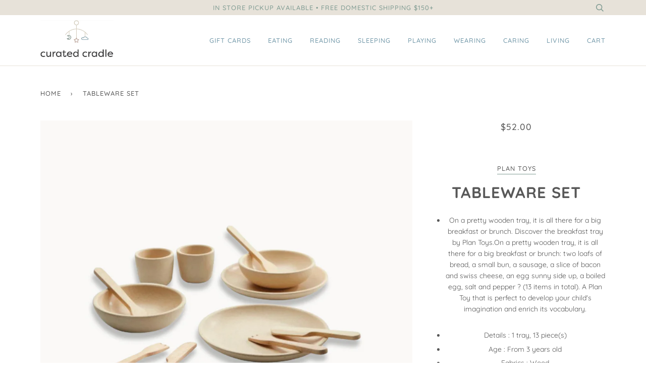

--- FILE ---
content_type: text/html; charset=utf-8
request_url: https://curatedcradle.com/products/tableware-set
body_size: 16147
content:
<!doctype html>
<!--[if lt IE 7]><html class="no-js lt-ie9 lt-ie8 lt-ie7" lang="en"> <![endif]-->
<!--[if IE 7]><html class="no-js lt-ie9 lt-ie8" lang="en"> <![endif]-->
<!--[if IE 8]><html class="no-js lt-ie9" lang="en"> <![endif]-->
<!--[if IE 9 ]><html class="ie9 no-js"> <![endif]-->
<!--[if (gt IE 9)|!(IE)]><!--> <html class="no-js"> <!--<![endif]-->
<head>

  <!-- ======================= Pipeline Theme V4.2 ========================= -->
  <meta charset="utf-8">
  <meta http-equiv="X-UA-Compatible" content="IE=edge,chrome=1">

  
    <link rel="shortcut icon" href="//curatedcradle.com/cdn/shop/files/3DEF9993-F76E-4896-B0E4-74B0F8779CCC_32x32.jpg?v=1659195718" type="image/png">
  

  <!-- Title and description ================================================ -->
  <title>
  Tableware Set &ndash; Curated Cradle 
  </title>

  
  <meta name="description" content="On a pretty wooden tray, it is all there for a big breakfast or brunch. Discover the breakfast tray by Plan Toys.On a pretty wooden tray, it is all there for a big breakfast or brunch: two loafs of bread, a small bun, a sausage, a slice of bacon and swiss cheese, an egg sunny side up, a boiled egg, salt and pepper ? (1">
  

  <!-- Product meta ========================================================= -->
  <!-- /snippets/social-meta-tags.liquid -->


  <meta property="og:type" content="product">
  <meta property="og:title" content="Tableware Set">
  
  <meta property="og:image" content="http://curatedcradle.com/cdn/shop/products/image_0d2e96d8-0f60-4c8a-b773-726d80425a67_grande.png?v=1661463895">
  <meta property="og:image:secure_url" content="https://curatedcradle.com/cdn/shop/products/image_0d2e96d8-0f60-4c8a-b773-726d80425a67_grande.png?v=1661463895">
  
  <meta property="og:price:amount" content="52.00">
  <meta property="og:price:currency" content="CAD">


  <meta property="og:description" content="On a pretty wooden tray, it is all there for a big breakfast or brunch. Discover the breakfast tray by Plan Toys.On a pretty wooden tray, it is all there for a big breakfast or brunch: two loafs of bread, a small bun, a sausage, a slice of bacon and swiss cheese, an egg sunny side up, a boiled egg, salt and pepper ? (1">

  <meta property="og:url" content="https://curatedcradle.com/products/tableware-set">
  <meta property="og:site_name" content="Curated Cradle ">







  <meta name="twitter:card" content="product">
  <meta name="twitter:title" content="Tableware Set">
  <meta name="twitter:description" content="
On a pretty wooden tray, it is all there for a big breakfast or brunch. Discover the breakfast tray by Plan Toys.On a pretty wooden tray, it is all there for a big breakfast or brunch: two loafs of bread, a small bun, a sausage, a slice of bacon and swiss cheese, an egg sunny side up, a boiled egg, salt and pepper ? (13 items in total). A Plan Toy that is perfect to develop your child&#39;s imagination and enrich its vocabulary.


Details : 1 tray, 13 piece(s)
Age : From 3 years old
Fabrics : Wood
Tray: 18 x 25,5 x 5 cm. Packaging: 28 x 6,3 x 23 cm.
">
  <meta name="twitter:image" content="https://curatedcradle.com/cdn/shop/products/image_0d2e96d8-0f60-4c8a-b773-726d80425a67_medium.png?v=1661463895">
  <meta name="twitter:image:width" content="240">
  <meta name="twitter:image:height" content="240">
  <meta name="twitter:label1" content="Price">
  
  <meta name="twitter:data1" content="$52.00 CAD">
  
  <meta name="twitter:label2" content="Brand">
  <meta name="twitter:data2" content="Plan Toys">
  



  <!-- Helpers ============================================================== -->
  <link rel="canonical" href="https://curatedcradle.com/products/tableware-set">
  <meta name="viewport" content="width=device-width,initial-scale=1">
  <meta name="theme-color" content="#585858">

  <!-- CSS ================================================================== -->
  <link href="//curatedcradle.com/cdn/shop/t/7/assets/theme.scss.css?v=123855708233389066661762004442" rel="stylesheet" type="text/css" media="all" />

  <!-- Vendor JS ============================================================ -->
  <script src="//curatedcradle.com/cdn/shop/t/7/assets/vendor.js?v=19349907457483068571539363544" type="text/javascript"></script>

  <!-- /snippets/oldIE-js.liquid -->


<!--[if lt IE 9]>
<script src="//cdnjs.cloudflare.com/ajax/libs/html5shiv/3.7.2/html5shiv.min.js" type="text/javascript"></script>
<script src="//curatedcradle.com/cdn/shop/t/7/assets/respond.min.js?v=52248677837542619231539363544" type="text/javascript"></script>
<script src="//curatedcradle.com/cdn/shop/t/7/assets/background_size_emu.js?v=20512233629963367491539363542" type="text/javascript"></script>
<link href="//curatedcradle.com/cdn/shop/t/7/assets/respond-proxy.html" id="respond-proxy" rel="respond-proxy" />
<link href="//curatedcradle.com/search?q=5f7080ba9bef3e5b09520a76cd2c602a" id="respond-redirect" rel="respond-redirect" />
<script src="//curatedcradle.com/search?q=5f7080ba9bef3e5b09520a76cd2c602a" type="text/javascript"></script>
<![endif]-->



  <script>
    var theme = {
      strings: {
        addToCart: "Add to Cart",
        soldOut: "Sold Out",
        unavailable: "Unavailable",
        join: "Join Now"
      },
      moneyFormat: "${{amount}}"
    }
  </script>

  
  

  <!-- /snippets/fonts.liquid -->



  <!-- Header hook for plugins ============================================== -->
  <script>window.performance && window.performance.mark && window.performance.mark('shopify.content_for_header.start');</script><meta name="google-site-verification" content="M_8U1g2XkAAOdJ-Xkt7gw7htw3SwANTWQJ1nDaPWB8c">
<meta name="facebook-domain-verification" content="5p9gym4gguq2frcvnu99nax9s1eyaq">
<meta id="shopify-digital-wallet" name="shopify-digital-wallet" content="/2277670972/digital_wallets/dialog">
<meta name="shopify-checkout-api-token" content="89c4851f4eb5cd075c6f838789280e6c">
<meta id="in-context-paypal-metadata" data-shop-id="2277670972" data-venmo-supported="false" data-environment="production" data-locale="en_US" data-paypal-v4="true" data-currency="CAD">
<link rel="alternate" type="application/json+oembed" href="https://curatedcradle.com/products/tableware-set.oembed">
<script async="async" src="/checkouts/internal/preloads.js?locale=en-CA"></script>
<link rel="preconnect" href="https://shop.app" crossorigin="anonymous">
<script async="async" src="https://shop.app/checkouts/internal/preloads.js?locale=en-CA&shop_id=2277670972" crossorigin="anonymous"></script>
<script id="apple-pay-shop-capabilities" type="application/json">{"shopId":2277670972,"countryCode":"CA","currencyCode":"CAD","merchantCapabilities":["supports3DS"],"merchantId":"gid:\/\/shopify\/Shop\/2277670972","merchantName":"Curated Cradle ","requiredBillingContactFields":["postalAddress","email"],"requiredShippingContactFields":["postalAddress","email"],"shippingType":"shipping","supportedNetworks":["visa","masterCard","amex","discover","interac","jcb"],"total":{"type":"pending","label":"Curated Cradle ","amount":"1.00"},"shopifyPaymentsEnabled":true,"supportsSubscriptions":true}</script>
<script id="shopify-features" type="application/json">{"accessToken":"89c4851f4eb5cd075c6f838789280e6c","betas":["rich-media-storefront-analytics"],"domain":"curatedcradle.com","predictiveSearch":true,"shopId":2277670972,"locale":"en"}</script>
<script>var Shopify = Shopify || {};
Shopify.shop = "curated-cradle.myshopify.com";
Shopify.locale = "en";
Shopify.currency = {"active":"CAD","rate":"1.0"};
Shopify.country = "CA";
Shopify.theme = {"name":"Pipeline","id":16932536380,"schema_name":"Pipeline","schema_version":"4.2","theme_store_id":739,"role":"main"};
Shopify.theme.handle = "null";
Shopify.theme.style = {"id":null,"handle":null};
Shopify.cdnHost = "curatedcradle.com/cdn";
Shopify.routes = Shopify.routes || {};
Shopify.routes.root = "/";</script>
<script type="module">!function(o){(o.Shopify=o.Shopify||{}).modules=!0}(window);</script>
<script>!function(o){function n(){var o=[];function n(){o.push(Array.prototype.slice.apply(arguments))}return n.q=o,n}var t=o.Shopify=o.Shopify||{};t.loadFeatures=n(),t.autoloadFeatures=n()}(window);</script>
<script>
  window.ShopifyPay = window.ShopifyPay || {};
  window.ShopifyPay.apiHost = "shop.app\/pay";
  window.ShopifyPay.redirectState = null;
</script>
<script id="shop-js-analytics" type="application/json">{"pageType":"product"}</script>
<script defer="defer" async type="module" src="//curatedcradle.com/cdn/shopifycloud/shop-js/modules/v2/client.init-shop-cart-sync_BN7fPSNr.en.esm.js"></script>
<script defer="defer" async type="module" src="//curatedcradle.com/cdn/shopifycloud/shop-js/modules/v2/chunk.common_Cbph3Kss.esm.js"></script>
<script defer="defer" async type="module" src="//curatedcradle.com/cdn/shopifycloud/shop-js/modules/v2/chunk.modal_DKumMAJ1.esm.js"></script>
<script type="module">
  await import("//curatedcradle.com/cdn/shopifycloud/shop-js/modules/v2/client.init-shop-cart-sync_BN7fPSNr.en.esm.js");
await import("//curatedcradle.com/cdn/shopifycloud/shop-js/modules/v2/chunk.common_Cbph3Kss.esm.js");
await import("//curatedcradle.com/cdn/shopifycloud/shop-js/modules/v2/chunk.modal_DKumMAJ1.esm.js");

  window.Shopify.SignInWithShop?.initShopCartSync?.({"fedCMEnabled":true,"windoidEnabled":true});

</script>
<script>
  window.Shopify = window.Shopify || {};
  if (!window.Shopify.featureAssets) window.Shopify.featureAssets = {};
  window.Shopify.featureAssets['shop-js'] = {"shop-cart-sync":["modules/v2/client.shop-cart-sync_CJVUk8Jm.en.esm.js","modules/v2/chunk.common_Cbph3Kss.esm.js","modules/v2/chunk.modal_DKumMAJ1.esm.js"],"init-fed-cm":["modules/v2/client.init-fed-cm_7Fvt41F4.en.esm.js","modules/v2/chunk.common_Cbph3Kss.esm.js","modules/v2/chunk.modal_DKumMAJ1.esm.js"],"init-shop-email-lookup-coordinator":["modules/v2/client.init-shop-email-lookup-coordinator_Cc088_bR.en.esm.js","modules/v2/chunk.common_Cbph3Kss.esm.js","modules/v2/chunk.modal_DKumMAJ1.esm.js"],"init-windoid":["modules/v2/client.init-windoid_hPopwJRj.en.esm.js","modules/v2/chunk.common_Cbph3Kss.esm.js","modules/v2/chunk.modal_DKumMAJ1.esm.js"],"shop-button":["modules/v2/client.shop-button_B0jaPSNF.en.esm.js","modules/v2/chunk.common_Cbph3Kss.esm.js","modules/v2/chunk.modal_DKumMAJ1.esm.js"],"shop-cash-offers":["modules/v2/client.shop-cash-offers_DPIskqss.en.esm.js","modules/v2/chunk.common_Cbph3Kss.esm.js","modules/v2/chunk.modal_DKumMAJ1.esm.js"],"shop-toast-manager":["modules/v2/client.shop-toast-manager_CK7RT69O.en.esm.js","modules/v2/chunk.common_Cbph3Kss.esm.js","modules/v2/chunk.modal_DKumMAJ1.esm.js"],"init-shop-cart-sync":["modules/v2/client.init-shop-cart-sync_BN7fPSNr.en.esm.js","modules/v2/chunk.common_Cbph3Kss.esm.js","modules/v2/chunk.modal_DKumMAJ1.esm.js"],"init-customer-accounts-sign-up":["modules/v2/client.init-customer-accounts-sign-up_CfPf4CXf.en.esm.js","modules/v2/client.shop-login-button_DeIztwXF.en.esm.js","modules/v2/chunk.common_Cbph3Kss.esm.js","modules/v2/chunk.modal_DKumMAJ1.esm.js"],"pay-button":["modules/v2/client.pay-button_CgIwFSYN.en.esm.js","modules/v2/chunk.common_Cbph3Kss.esm.js","modules/v2/chunk.modal_DKumMAJ1.esm.js"],"init-customer-accounts":["modules/v2/client.init-customer-accounts_DQ3x16JI.en.esm.js","modules/v2/client.shop-login-button_DeIztwXF.en.esm.js","modules/v2/chunk.common_Cbph3Kss.esm.js","modules/v2/chunk.modal_DKumMAJ1.esm.js"],"avatar":["modules/v2/client.avatar_BTnouDA3.en.esm.js"],"init-shop-for-new-customer-accounts":["modules/v2/client.init-shop-for-new-customer-accounts_CsZy_esa.en.esm.js","modules/v2/client.shop-login-button_DeIztwXF.en.esm.js","modules/v2/chunk.common_Cbph3Kss.esm.js","modules/v2/chunk.modal_DKumMAJ1.esm.js"],"shop-follow-button":["modules/v2/client.shop-follow-button_BRMJjgGd.en.esm.js","modules/v2/chunk.common_Cbph3Kss.esm.js","modules/v2/chunk.modal_DKumMAJ1.esm.js"],"checkout-modal":["modules/v2/client.checkout-modal_B9Drz_yf.en.esm.js","modules/v2/chunk.common_Cbph3Kss.esm.js","modules/v2/chunk.modal_DKumMAJ1.esm.js"],"shop-login-button":["modules/v2/client.shop-login-button_DeIztwXF.en.esm.js","modules/v2/chunk.common_Cbph3Kss.esm.js","modules/v2/chunk.modal_DKumMAJ1.esm.js"],"lead-capture":["modules/v2/client.lead-capture_DXYzFM3R.en.esm.js","modules/v2/chunk.common_Cbph3Kss.esm.js","modules/v2/chunk.modal_DKumMAJ1.esm.js"],"shop-login":["modules/v2/client.shop-login_CA5pJqmO.en.esm.js","modules/v2/chunk.common_Cbph3Kss.esm.js","modules/v2/chunk.modal_DKumMAJ1.esm.js"],"payment-terms":["modules/v2/client.payment-terms_BxzfvcZJ.en.esm.js","modules/v2/chunk.common_Cbph3Kss.esm.js","modules/v2/chunk.modal_DKumMAJ1.esm.js"]};
</script>
<script id="__st">var __st={"a":2277670972,"offset":-18000,"reqid":"9834fe77-7225-46f2-9f0d-5edb70e0b9aa-1769899611","pageurl":"curatedcradle.com\/products\/tableware-set","u":"b1b58c647a93","p":"product","rtyp":"product","rid":6754222735495};</script>
<script>window.ShopifyPaypalV4VisibilityTracking = true;</script>
<script id="captcha-bootstrap">!function(){'use strict';const t='contact',e='account',n='new_comment',o=[[t,t],['blogs',n],['comments',n],[t,'customer']],c=[[e,'customer_login'],[e,'guest_login'],[e,'recover_customer_password'],[e,'create_customer']],r=t=>t.map((([t,e])=>`form[action*='/${t}']:not([data-nocaptcha='true']) input[name='form_type'][value='${e}']`)).join(','),a=t=>()=>t?[...document.querySelectorAll(t)].map((t=>t.form)):[];function s(){const t=[...o],e=r(t);return a(e)}const i='password',u='form_key',d=['recaptcha-v3-token','g-recaptcha-response','h-captcha-response',i],f=()=>{try{return window.sessionStorage}catch{return}},m='__shopify_v',_=t=>t.elements[u];function p(t,e,n=!1){try{const o=window.sessionStorage,c=JSON.parse(o.getItem(e)),{data:r}=function(t){const{data:e,action:n}=t;return t[m]||n?{data:e,action:n}:{data:t,action:n}}(c);for(const[e,n]of Object.entries(r))t.elements[e]&&(t.elements[e].value=n);n&&o.removeItem(e)}catch(o){console.error('form repopulation failed',{error:o})}}const l='form_type',E='cptcha';function T(t){t.dataset[E]=!0}const w=window,h=w.document,L='Shopify',v='ce_forms',y='captcha';let A=!1;((t,e)=>{const n=(g='f06e6c50-85a8-45c8-87d0-21a2b65856fe',I='https://cdn.shopify.com/shopifycloud/storefront-forms-hcaptcha/ce_storefront_forms_captcha_hcaptcha.v1.5.2.iife.js',D={infoText:'Protected by hCaptcha',privacyText:'Privacy',termsText:'Terms'},(t,e,n)=>{const o=w[L][v],c=o.bindForm;if(c)return c(t,g,e,D).then(n);var r;o.q.push([[t,g,e,D],n]),r=I,A||(h.body.append(Object.assign(h.createElement('script'),{id:'captcha-provider',async:!0,src:r})),A=!0)});var g,I,D;w[L]=w[L]||{},w[L][v]=w[L][v]||{},w[L][v].q=[],w[L][y]=w[L][y]||{},w[L][y].protect=function(t,e){n(t,void 0,e),T(t)},Object.freeze(w[L][y]),function(t,e,n,w,h,L){const[v,y,A,g]=function(t,e,n){const i=e?o:[],u=t?c:[],d=[...i,...u],f=r(d),m=r(i),_=r(d.filter((([t,e])=>n.includes(e))));return[a(f),a(m),a(_),s()]}(w,h,L),I=t=>{const e=t.target;return e instanceof HTMLFormElement?e:e&&e.form},D=t=>v().includes(t);t.addEventListener('submit',(t=>{const e=I(t);if(!e)return;const n=D(e)&&!e.dataset.hcaptchaBound&&!e.dataset.recaptchaBound,o=_(e),c=g().includes(e)&&(!o||!o.value);(n||c)&&t.preventDefault(),c&&!n&&(function(t){try{if(!f())return;!function(t){const e=f();if(!e)return;const n=_(t);if(!n)return;const o=n.value;o&&e.removeItem(o)}(t);const e=Array.from(Array(32),(()=>Math.random().toString(36)[2])).join('');!function(t,e){_(t)||t.append(Object.assign(document.createElement('input'),{type:'hidden',name:u})),t.elements[u].value=e}(t,e),function(t,e){const n=f();if(!n)return;const o=[...t.querySelectorAll(`input[type='${i}']`)].map((({name:t})=>t)),c=[...d,...o],r={};for(const[a,s]of new FormData(t).entries())c.includes(a)||(r[a]=s);n.setItem(e,JSON.stringify({[m]:1,action:t.action,data:r}))}(t,e)}catch(e){console.error('failed to persist form',e)}}(e),e.submit())}));const S=(t,e)=>{t&&!t.dataset[E]&&(n(t,e.some((e=>e===t))),T(t))};for(const o of['focusin','change'])t.addEventListener(o,(t=>{const e=I(t);D(e)&&S(e,y())}));const B=e.get('form_key'),M=e.get(l),P=B&&M;t.addEventListener('DOMContentLoaded',(()=>{const t=y();if(P)for(const e of t)e.elements[l].value===M&&p(e,B);[...new Set([...A(),...v().filter((t=>'true'===t.dataset.shopifyCaptcha))])].forEach((e=>S(e,t)))}))}(h,new URLSearchParams(w.location.search),n,t,e,['guest_login'])})(!0,!0)}();</script>
<script integrity="sha256-4kQ18oKyAcykRKYeNunJcIwy7WH5gtpwJnB7kiuLZ1E=" data-source-attribution="shopify.loadfeatures" defer="defer" src="//curatedcradle.com/cdn/shopifycloud/storefront/assets/storefront/load_feature-a0a9edcb.js" crossorigin="anonymous"></script>
<script crossorigin="anonymous" defer="defer" src="//curatedcradle.com/cdn/shopifycloud/storefront/assets/shopify_pay/storefront-65b4c6d7.js?v=20250812"></script>
<script data-source-attribution="shopify.dynamic_checkout.dynamic.init">var Shopify=Shopify||{};Shopify.PaymentButton=Shopify.PaymentButton||{isStorefrontPortableWallets:!0,init:function(){window.Shopify.PaymentButton.init=function(){};var t=document.createElement("script");t.src="https://curatedcradle.com/cdn/shopifycloud/portable-wallets/latest/portable-wallets.en.js",t.type="module",document.head.appendChild(t)}};
</script>
<script data-source-attribution="shopify.dynamic_checkout.buyer_consent">
  function portableWalletsHideBuyerConsent(e){var t=document.getElementById("shopify-buyer-consent"),n=document.getElementById("shopify-subscription-policy-button");t&&n&&(t.classList.add("hidden"),t.setAttribute("aria-hidden","true"),n.removeEventListener("click",e))}function portableWalletsShowBuyerConsent(e){var t=document.getElementById("shopify-buyer-consent"),n=document.getElementById("shopify-subscription-policy-button");t&&n&&(t.classList.remove("hidden"),t.removeAttribute("aria-hidden"),n.addEventListener("click",e))}window.Shopify?.PaymentButton&&(window.Shopify.PaymentButton.hideBuyerConsent=portableWalletsHideBuyerConsent,window.Shopify.PaymentButton.showBuyerConsent=portableWalletsShowBuyerConsent);
</script>
<script data-source-attribution="shopify.dynamic_checkout.cart.bootstrap">document.addEventListener("DOMContentLoaded",(function(){function t(){return document.querySelector("shopify-accelerated-checkout-cart, shopify-accelerated-checkout")}if(t())Shopify.PaymentButton.init();else{new MutationObserver((function(e,n){t()&&(Shopify.PaymentButton.init(),n.disconnect())})).observe(document.body,{childList:!0,subtree:!0})}}));
</script>
<link id="shopify-accelerated-checkout-styles" rel="stylesheet" media="screen" href="https://curatedcradle.com/cdn/shopifycloud/portable-wallets/latest/accelerated-checkout-backwards-compat.css" crossorigin="anonymous">
<style id="shopify-accelerated-checkout-cart">
        #shopify-buyer-consent {
  margin-top: 1em;
  display: inline-block;
  width: 100%;
}

#shopify-buyer-consent.hidden {
  display: none;
}

#shopify-subscription-policy-button {
  background: none;
  border: none;
  padding: 0;
  text-decoration: underline;
  font-size: inherit;
  cursor: pointer;
}

#shopify-subscription-policy-button::before {
  box-shadow: none;
}

      </style>

<script>window.performance && window.performance.mark && window.performance.mark('shopify.content_for_header.end');</script>
<!-- GSSTART Coming Soon code start. Do not change -->
<script type="text/javascript"> gsProductByVariant = {};  gsProductByVariant[40069547786375] =  1 ;   gsProductCSID = "6754222735495"; gsDefaultV = "40069547786375"; </script><script  type="text/javascript" src="https://gravity-software.com/js/shopify/pac_shop29515.js?v=2ac5e64ca6b8115bf0d30a6163611182"></script>
<!-- Coming Soon code end. Do not change GSEND --><link href="https://monorail-edge.shopifysvc.com" rel="dns-prefetch">
<script>(function(){if ("sendBeacon" in navigator && "performance" in window) {try {var session_token_from_headers = performance.getEntriesByType('navigation')[0].serverTiming.find(x => x.name == '_s').description;} catch {var session_token_from_headers = undefined;}var session_cookie_matches = document.cookie.match(/_shopify_s=([^;]*)/);var session_token_from_cookie = session_cookie_matches && session_cookie_matches.length === 2 ? session_cookie_matches[1] : "";var session_token = session_token_from_headers || session_token_from_cookie || "";function handle_abandonment_event(e) {var entries = performance.getEntries().filter(function(entry) {return /monorail-edge.shopifysvc.com/.test(entry.name);});if (!window.abandonment_tracked && entries.length === 0) {window.abandonment_tracked = true;var currentMs = Date.now();var navigation_start = performance.timing.navigationStart;var payload = {shop_id: 2277670972,url: window.location.href,navigation_start,duration: currentMs - navigation_start,session_token,page_type: "product"};window.navigator.sendBeacon("https://monorail-edge.shopifysvc.com/v1/produce", JSON.stringify({schema_id: "online_store_buyer_site_abandonment/1.1",payload: payload,metadata: {event_created_at_ms: currentMs,event_sent_at_ms: currentMs}}));}}window.addEventListener('pagehide', handle_abandonment_event);}}());</script>
<script id="web-pixels-manager-setup">(function e(e,d,r,n,o){if(void 0===o&&(o={}),!Boolean(null===(a=null===(i=window.Shopify)||void 0===i?void 0:i.analytics)||void 0===a?void 0:a.replayQueue)){var i,a;window.Shopify=window.Shopify||{};var t=window.Shopify;t.analytics=t.analytics||{};var s=t.analytics;s.replayQueue=[],s.publish=function(e,d,r){return s.replayQueue.push([e,d,r]),!0};try{self.performance.mark("wpm:start")}catch(e){}var l=function(){var e={modern:/Edge?\/(1{2}[4-9]|1[2-9]\d|[2-9]\d{2}|\d{4,})\.\d+(\.\d+|)|Firefox\/(1{2}[4-9]|1[2-9]\d|[2-9]\d{2}|\d{4,})\.\d+(\.\d+|)|Chrom(ium|e)\/(9{2}|\d{3,})\.\d+(\.\d+|)|(Maci|X1{2}).+ Version\/(15\.\d+|(1[6-9]|[2-9]\d|\d{3,})\.\d+)([,.]\d+|)( \(\w+\)|)( Mobile\/\w+|) Safari\/|Chrome.+OPR\/(9{2}|\d{3,})\.\d+\.\d+|(CPU[ +]OS|iPhone[ +]OS|CPU[ +]iPhone|CPU IPhone OS|CPU iPad OS)[ +]+(15[._]\d+|(1[6-9]|[2-9]\d|\d{3,})[._]\d+)([._]\d+|)|Android:?[ /-](13[3-9]|1[4-9]\d|[2-9]\d{2}|\d{4,})(\.\d+|)(\.\d+|)|Android.+Firefox\/(13[5-9]|1[4-9]\d|[2-9]\d{2}|\d{4,})\.\d+(\.\d+|)|Android.+Chrom(ium|e)\/(13[3-9]|1[4-9]\d|[2-9]\d{2}|\d{4,})\.\d+(\.\d+|)|SamsungBrowser\/([2-9]\d|\d{3,})\.\d+/,legacy:/Edge?\/(1[6-9]|[2-9]\d|\d{3,})\.\d+(\.\d+|)|Firefox\/(5[4-9]|[6-9]\d|\d{3,})\.\d+(\.\d+|)|Chrom(ium|e)\/(5[1-9]|[6-9]\d|\d{3,})\.\d+(\.\d+|)([\d.]+$|.*Safari\/(?![\d.]+ Edge\/[\d.]+$))|(Maci|X1{2}).+ Version\/(10\.\d+|(1[1-9]|[2-9]\d|\d{3,})\.\d+)([,.]\d+|)( \(\w+\)|)( Mobile\/\w+|) Safari\/|Chrome.+OPR\/(3[89]|[4-9]\d|\d{3,})\.\d+\.\d+|(CPU[ +]OS|iPhone[ +]OS|CPU[ +]iPhone|CPU IPhone OS|CPU iPad OS)[ +]+(10[._]\d+|(1[1-9]|[2-9]\d|\d{3,})[._]\d+)([._]\d+|)|Android:?[ /-](13[3-9]|1[4-9]\d|[2-9]\d{2}|\d{4,})(\.\d+|)(\.\d+|)|Mobile Safari.+OPR\/([89]\d|\d{3,})\.\d+\.\d+|Android.+Firefox\/(13[5-9]|1[4-9]\d|[2-9]\d{2}|\d{4,})\.\d+(\.\d+|)|Android.+Chrom(ium|e)\/(13[3-9]|1[4-9]\d|[2-9]\d{2}|\d{4,})\.\d+(\.\d+|)|Android.+(UC? ?Browser|UCWEB|U3)[ /]?(15\.([5-9]|\d{2,})|(1[6-9]|[2-9]\d|\d{3,})\.\d+)\.\d+|SamsungBrowser\/(5\.\d+|([6-9]|\d{2,})\.\d+)|Android.+MQ{2}Browser\/(14(\.(9|\d{2,})|)|(1[5-9]|[2-9]\d|\d{3,})(\.\d+|))(\.\d+|)|K[Aa][Ii]OS\/(3\.\d+|([4-9]|\d{2,})\.\d+)(\.\d+|)/},d=e.modern,r=e.legacy,n=navigator.userAgent;return n.match(d)?"modern":n.match(r)?"legacy":"unknown"}(),u="modern"===l?"modern":"legacy",c=(null!=n?n:{modern:"",legacy:""})[u],f=function(e){return[e.baseUrl,"/wpm","/b",e.hashVersion,"modern"===e.buildTarget?"m":"l",".js"].join("")}({baseUrl:d,hashVersion:r,buildTarget:u}),m=function(e){var d=e.version,r=e.bundleTarget,n=e.surface,o=e.pageUrl,i=e.monorailEndpoint;return{emit:function(e){var a=e.status,t=e.errorMsg,s=(new Date).getTime(),l=JSON.stringify({metadata:{event_sent_at_ms:s},events:[{schema_id:"web_pixels_manager_load/3.1",payload:{version:d,bundle_target:r,page_url:o,status:a,surface:n,error_msg:t},metadata:{event_created_at_ms:s}}]});if(!i)return console&&console.warn&&console.warn("[Web Pixels Manager] No Monorail endpoint provided, skipping logging."),!1;try{return self.navigator.sendBeacon.bind(self.navigator)(i,l)}catch(e){}var u=new XMLHttpRequest;try{return u.open("POST",i,!0),u.setRequestHeader("Content-Type","text/plain"),u.send(l),!0}catch(e){return console&&console.warn&&console.warn("[Web Pixels Manager] Got an unhandled error while logging to Monorail."),!1}}}}({version:r,bundleTarget:l,surface:e.surface,pageUrl:self.location.href,monorailEndpoint:e.monorailEndpoint});try{o.browserTarget=l,function(e){var d=e.src,r=e.async,n=void 0===r||r,o=e.onload,i=e.onerror,a=e.sri,t=e.scriptDataAttributes,s=void 0===t?{}:t,l=document.createElement("script"),u=document.querySelector("head"),c=document.querySelector("body");if(l.async=n,l.src=d,a&&(l.integrity=a,l.crossOrigin="anonymous"),s)for(var f in s)if(Object.prototype.hasOwnProperty.call(s,f))try{l.dataset[f]=s[f]}catch(e){}if(o&&l.addEventListener("load",o),i&&l.addEventListener("error",i),u)u.appendChild(l);else{if(!c)throw new Error("Did not find a head or body element to append the script");c.appendChild(l)}}({src:f,async:!0,onload:function(){if(!function(){var e,d;return Boolean(null===(d=null===(e=window.Shopify)||void 0===e?void 0:e.analytics)||void 0===d?void 0:d.initialized)}()){var d=window.webPixelsManager.init(e)||void 0;if(d){var r=window.Shopify.analytics;r.replayQueue.forEach((function(e){var r=e[0],n=e[1],o=e[2];d.publishCustomEvent(r,n,o)})),r.replayQueue=[],r.publish=d.publishCustomEvent,r.visitor=d.visitor,r.initialized=!0}}},onerror:function(){return m.emit({status:"failed",errorMsg:"".concat(f," has failed to load")})},sri:function(e){var d=/^sha384-[A-Za-z0-9+/=]+$/;return"string"==typeof e&&d.test(e)}(c)?c:"",scriptDataAttributes:o}),m.emit({status:"loading"})}catch(e){m.emit({status:"failed",errorMsg:(null==e?void 0:e.message)||"Unknown error"})}}})({shopId: 2277670972,storefrontBaseUrl: "https://curatedcradle.com",extensionsBaseUrl: "https://extensions.shopifycdn.com/cdn/shopifycloud/web-pixels-manager",monorailEndpoint: "https://monorail-edge.shopifysvc.com/unstable/produce_batch",surface: "storefront-renderer",enabledBetaFlags: ["2dca8a86"],webPixelsConfigList: [{"id":"418054279","configuration":"{\"config\":\"{\\\"pixel_id\\\":\\\"GT-TBZR7X5L\\\",\\\"target_country\\\":\\\"CA\\\",\\\"gtag_events\\\":[{\\\"type\\\":\\\"purchase\\\",\\\"action_label\\\":\\\"MC-3KPHTJ6E5E\\\"},{\\\"type\\\":\\\"page_view\\\",\\\"action_label\\\":\\\"MC-3KPHTJ6E5E\\\"},{\\\"type\\\":\\\"view_item\\\",\\\"action_label\\\":\\\"MC-3KPHTJ6E5E\\\"}],\\\"enable_monitoring_mode\\\":false}\"}","eventPayloadVersion":"v1","runtimeContext":"OPEN","scriptVersion":"b2a88bafab3e21179ed38636efcd8a93","type":"APP","apiClientId":1780363,"privacyPurposes":[],"dataSharingAdjustments":{"protectedCustomerApprovalScopes":["read_customer_address","read_customer_email","read_customer_name","read_customer_personal_data","read_customer_phone"]}},{"id":"154697863","configuration":"{\"pixel_id\":\"177739073778505\",\"pixel_type\":\"facebook_pixel\",\"metaapp_system_user_token\":\"-\"}","eventPayloadVersion":"v1","runtimeContext":"OPEN","scriptVersion":"ca16bc87fe92b6042fbaa3acc2fbdaa6","type":"APP","apiClientId":2329312,"privacyPurposes":["ANALYTICS","MARKETING","SALE_OF_DATA"],"dataSharingAdjustments":{"protectedCustomerApprovalScopes":["read_customer_address","read_customer_email","read_customer_name","read_customer_personal_data","read_customer_phone"]}},{"id":"shopify-app-pixel","configuration":"{}","eventPayloadVersion":"v1","runtimeContext":"STRICT","scriptVersion":"0450","apiClientId":"shopify-pixel","type":"APP","privacyPurposes":["ANALYTICS","MARKETING"]},{"id":"shopify-custom-pixel","eventPayloadVersion":"v1","runtimeContext":"LAX","scriptVersion":"0450","apiClientId":"shopify-pixel","type":"CUSTOM","privacyPurposes":["ANALYTICS","MARKETING"]}],isMerchantRequest: false,initData: {"shop":{"name":"Curated Cradle ","paymentSettings":{"currencyCode":"CAD"},"myshopifyDomain":"curated-cradle.myshopify.com","countryCode":"CA","storefrontUrl":"https:\/\/curatedcradle.com"},"customer":null,"cart":null,"checkout":null,"productVariants":[{"price":{"amount":52.0,"currencyCode":"CAD"},"product":{"title":"Tableware Set","vendor":"Plan Toys","id":"6754222735495","untranslatedTitle":"Tableware Set","url":"\/products\/tableware-set","type":"wood toy"},"id":"40069547786375","image":{"src":"\/\/curatedcradle.com\/cdn\/shop\/products\/image_0d2e96d8-0f60-4c8a-b773-726d80425a67.png?v=1661463895"},"sku":null,"title":"Default Title","untranslatedTitle":"Default Title"}],"purchasingCompany":null},},"https://curatedcradle.com/cdn","1d2a099fw23dfb22ep557258f5m7a2edbae",{"modern":"","legacy":""},{"shopId":"2277670972","storefrontBaseUrl":"https:\/\/curatedcradle.com","extensionBaseUrl":"https:\/\/extensions.shopifycdn.com\/cdn\/shopifycloud\/web-pixels-manager","surface":"storefront-renderer","enabledBetaFlags":"[\"2dca8a86\"]","isMerchantRequest":"false","hashVersion":"1d2a099fw23dfb22ep557258f5m7a2edbae","publish":"custom","events":"[[\"page_viewed\",{}],[\"product_viewed\",{\"productVariant\":{\"price\":{\"amount\":52.0,\"currencyCode\":\"CAD\"},\"product\":{\"title\":\"Tableware Set\",\"vendor\":\"Plan Toys\",\"id\":\"6754222735495\",\"untranslatedTitle\":\"Tableware Set\",\"url\":\"\/products\/tableware-set\",\"type\":\"wood toy\"},\"id\":\"40069547786375\",\"image\":{\"src\":\"\/\/curatedcradle.com\/cdn\/shop\/products\/image_0d2e96d8-0f60-4c8a-b773-726d80425a67.png?v=1661463895\"},\"sku\":null,\"title\":\"Default Title\",\"untranslatedTitle\":\"Default Title\"}}]]"});</script><script>
  window.ShopifyAnalytics = window.ShopifyAnalytics || {};
  window.ShopifyAnalytics.meta = window.ShopifyAnalytics.meta || {};
  window.ShopifyAnalytics.meta.currency = 'CAD';
  var meta = {"product":{"id":6754222735495,"gid":"gid:\/\/shopify\/Product\/6754222735495","vendor":"Plan Toys","type":"wood toy","handle":"tableware-set","variants":[{"id":40069547786375,"price":5200,"name":"Tableware Set","public_title":null,"sku":null}],"remote":false},"page":{"pageType":"product","resourceType":"product","resourceId":6754222735495,"requestId":"9834fe77-7225-46f2-9f0d-5edb70e0b9aa-1769899611"}};
  for (var attr in meta) {
    window.ShopifyAnalytics.meta[attr] = meta[attr];
  }
</script>
<script class="analytics">
  (function () {
    var customDocumentWrite = function(content) {
      var jquery = null;

      if (window.jQuery) {
        jquery = window.jQuery;
      } else if (window.Checkout && window.Checkout.$) {
        jquery = window.Checkout.$;
      }

      if (jquery) {
        jquery('body').append(content);
      }
    };

    var hasLoggedConversion = function(token) {
      if (token) {
        return document.cookie.indexOf('loggedConversion=' + token) !== -1;
      }
      return false;
    }

    var setCookieIfConversion = function(token) {
      if (token) {
        var twoMonthsFromNow = new Date(Date.now());
        twoMonthsFromNow.setMonth(twoMonthsFromNow.getMonth() + 2);

        document.cookie = 'loggedConversion=' + token + '; expires=' + twoMonthsFromNow;
      }
    }

    var trekkie = window.ShopifyAnalytics.lib = window.trekkie = window.trekkie || [];
    if (trekkie.integrations) {
      return;
    }
    trekkie.methods = [
      'identify',
      'page',
      'ready',
      'track',
      'trackForm',
      'trackLink'
    ];
    trekkie.factory = function(method) {
      return function() {
        var args = Array.prototype.slice.call(arguments);
        args.unshift(method);
        trekkie.push(args);
        return trekkie;
      };
    };
    for (var i = 0; i < trekkie.methods.length; i++) {
      var key = trekkie.methods[i];
      trekkie[key] = trekkie.factory(key);
    }
    trekkie.load = function(config) {
      trekkie.config = config || {};
      trekkie.config.initialDocumentCookie = document.cookie;
      var first = document.getElementsByTagName('script')[0];
      var script = document.createElement('script');
      script.type = 'text/javascript';
      script.onerror = function(e) {
        var scriptFallback = document.createElement('script');
        scriptFallback.type = 'text/javascript';
        scriptFallback.onerror = function(error) {
                var Monorail = {
      produce: function produce(monorailDomain, schemaId, payload) {
        var currentMs = new Date().getTime();
        var event = {
          schema_id: schemaId,
          payload: payload,
          metadata: {
            event_created_at_ms: currentMs,
            event_sent_at_ms: currentMs
          }
        };
        return Monorail.sendRequest("https://" + monorailDomain + "/v1/produce", JSON.stringify(event));
      },
      sendRequest: function sendRequest(endpointUrl, payload) {
        // Try the sendBeacon API
        if (window && window.navigator && typeof window.navigator.sendBeacon === 'function' && typeof window.Blob === 'function' && !Monorail.isIos12()) {
          var blobData = new window.Blob([payload], {
            type: 'text/plain'
          });

          if (window.navigator.sendBeacon(endpointUrl, blobData)) {
            return true;
          } // sendBeacon was not successful

        } // XHR beacon

        var xhr = new XMLHttpRequest();

        try {
          xhr.open('POST', endpointUrl);
          xhr.setRequestHeader('Content-Type', 'text/plain');
          xhr.send(payload);
        } catch (e) {
          console.log(e);
        }

        return false;
      },
      isIos12: function isIos12() {
        return window.navigator.userAgent.lastIndexOf('iPhone; CPU iPhone OS 12_') !== -1 || window.navigator.userAgent.lastIndexOf('iPad; CPU OS 12_') !== -1;
      }
    };
    Monorail.produce('monorail-edge.shopifysvc.com',
      'trekkie_storefront_load_errors/1.1',
      {shop_id: 2277670972,
      theme_id: 16932536380,
      app_name: "storefront",
      context_url: window.location.href,
      source_url: "//curatedcradle.com/cdn/s/trekkie.storefront.c59ea00e0474b293ae6629561379568a2d7c4bba.min.js"});

        };
        scriptFallback.async = true;
        scriptFallback.src = '//curatedcradle.com/cdn/s/trekkie.storefront.c59ea00e0474b293ae6629561379568a2d7c4bba.min.js';
        first.parentNode.insertBefore(scriptFallback, first);
      };
      script.async = true;
      script.src = '//curatedcradle.com/cdn/s/trekkie.storefront.c59ea00e0474b293ae6629561379568a2d7c4bba.min.js';
      first.parentNode.insertBefore(script, first);
    };
    trekkie.load(
      {"Trekkie":{"appName":"storefront","development":false,"defaultAttributes":{"shopId":2277670972,"isMerchantRequest":null,"themeId":16932536380,"themeCityHash":"2128410832881982381","contentLanguage":"en","currency":"CAD","eventMetadataId":"a8b20ac8-05cf-4ec8-b22f-834ac5bd005a"},"isServerSideCookieWritingEnabled":true,"monorailRegion":"shop_domain","enabledBetaFlags":["65f19447","b5387b81"]},"Session Attribution":{},"S2S":{"facebookCapiEnabled":true,"source":"trekkie-storefront-renderer","apiClientId":580111}}
    );

    var loaded = false;
    trekkie.ready(function() {
      if (loaded) return;
      loaded = true;

      window.ShopifyAnalytics.lib = window.trekkie;

      var originalDocumentWrite = document.write;
      document.write = customDocumentWrite;
      try { window.ShopifyAnalytics.merchantGoogleAnalytics.call(this); } catch(error) {};
      document.write = originalDocumentWrite;

      window.ShopifyAnalytics.lib.page(null,{"pageType":"product","resourceType":"product","resourceId":6754222735495,"requestId":"9834fe77-7225-46f2-9f0d-5edb70e0b9aa-1769899611","shopifyEmitted":true});

      var match = window.location.pathname.match(/checkouts\/(.+)\/(thank_you|post_purchase)/)
      var token = match? match[1]: undefined;
      if (!hasLoggedConversion(token)) {
        setCookieIfConversion(token);
        window.ShopifyAnalytics.lib.track("Viewed Product",{"currency":"CAD","variantId":40069547786375,"productId":6754222735495,"productGid":"gid:\/\/shopify\/Product\/6754222735495","name":"Tableware Set","price":"52.00","sku":null,"brand":"Plan Toys","variant":null,"category":"wood toy","nonInteraction":true,"remote":false},undefined,undefined,{"shopifyEmitted":true});
      window.ShopifyAnalytics.lib.track("monorail:\/\/trekkie_storefront_viewed_product\/1.1",{"currency":"CAD","variantId":40069547786375,"productId":6754222735495,"productGid":"gid:\/\/shopify\/Product\/6754222735495","name":"Tableware Set","price":"52.00","sku":null,"brand":"Plan Toys","variant":null,"category":"wood toy","nonInteraction":true,"remote":false,"referer":"https:\/\/curatedcradle.com\/products\/tableware-set"});
      }
    });


        var eventsListenerScript = document.createElement('script');
        eventsListenerScript.async = true;
        eventsListenerScript.src = "//curatedcradle.com/cdn/shopifycloud/storefront/assets/shop_events_listener-3da45d37.js";
        document.getElementsByTagName('head')[0].appendChild(eventsListenerScript);

})();</script>
<script
  defer
  src="https://curatedcradle.com/cdn/shopifycloud/perf-kit/shopify-perf-kit-3.1.0.min.js"
  data-application="storefront-renderer"
  data-shop-id="2277670972"
  data-render-region="gcp-us-central1"
  data-page-type="product"
  data-theme-instance-id="16932536380"
  data-theme-name="Pipeline"
  data-theme-version="4.2"
  data-monorail-region="shop_domain"
  data-resource-timing-sampling-rate="10"
  data-shs="true"
  data-shs-beacon="true"
  data-shs-export-with-fetch="true"
  data-shs-logs-sample-rate="1"
  data-shs-beacon-endpoint="https://curatedcradle.com/api/collect"
></script>
</head>

<body id="tableware-set" class="template-product" >

  <div id="shopify-section-header" class="shopify-section"><div class="header__wrapper">

  
  <div class="info-bar showMobile">
    <div class="wrapper text-center">

      

      
      <div class="header-message uppercase header-message--crowded">
        
          IN STORE PICKUP AVAILABLE • FREE DOMESTIC SHIPPING $150+
        
      </div>
      

      
        <div class="header-search__wrapper">
          <div class="header-search">
            <form action="/search" method="get" class="input-group search" role="search">
              <input type="hidden" name="type" value="product">
              <input class="search-bar" type="search" name="q">
              <button type="submit" class="btn search-btn"></button>
            </form>
          </div>
        </div>
      

    </div>
  </div>
  

  <header class="site-header header--large" role="banner">
    <div class="wrapper">
      <div class="nav--desktop">
        <div class="mobile-wrapper">
  <div class="header-cart__wrapper">
    <a href="/cart" class="CartToggle header-cart"></a>
    <span class="header-cart__bubble cartCount hidden-count"></span>
  </div>
  <div class="logo-wrapper logo-wrapper--image">
    
      <div class="h4 header-logo" itemscope itemtype="http://schema.org/Organization">
    
        
        <a href="/" itemprop="url">
          
          <img src="//curatedcradle.com/cdn/shop/files/79D050B3-04EF-4B97-B9EF-9AC9D9E6CD1A_495x.jpg?v=1659191673"
          srcset="//curatedcradle.com/cdn/shop/files/79D050B3-04EF-4B97-B9EF-9AC9D9E6CD1A_495x.jpg?v=1659191673 1x, //curatedcradle.com/cdn/shop/files/79D050B3-04EF-4B97-B9EF-9AC9D9E6CD1A_495x@2x.jpg?v=1659191673 2x"
          alt="Curated Cradle "
          class="logo-image"
          itemprop="logo">
        </a>
      
    
      </div>
    
  </div>
  <a href class="menuToggle header-hamburger"></a>
</div>
<div class="header-menu nav-wrapper">
  
  <ul class="main-menu accessibleNav" role="navigation" aria-label="primary">
    
    
      <li class="child ">
  <a href="/collections/gift-card" class="nav-link">Gift Cards</a>
  
</li>

    
      <li class="child ">
  <a href="/collections/eating" class="nav-link">Eating</a>
  
</li>

    
      <li class="child ">
  <a href="/collections/reading" class="nav-link">Reading</a>
  
</li>

    
      <li class="child ">
  <a href="/collections/sleeping" class="nav-link">Sleeping</a>
  
</li>

    
      <li class="child ">
  <a href="/collections/playing" class="nav-link">Playing</a>
  
</li>

    
      <li class="child ">
  <a href="/collections/wearing" class="nav-link">Wearing</a>
  
</li>

    
      <li class="child ">
  <a href="/collections/bathing" class="nav-link">Caring</a>
  
</li>

    
      <li class="child ">
  <a href="/collections/living" class="nav-link">Living</a>
  
</li>

    
    <li class="cart-text-link">
      <a href="/cart" class="CartToggle">
        Cart
        <span class="cartCost  hidden-count ">(<span class="money">$0.00</span>)</span>
      </a>
    </li>
  </ul>
</div>

      </div>
      <div class="nav--mobile">
        <div class="mobile-wrapper">
  <div class="header-cart__wrapper">
    <a href="/cart" class="CartToggle header-cart"></a>
    <span class="header-cart__bubble cartCount hidden-count"></span>
  </div>
  <div class="logo-wrapper logo-wrapper--image">
    
      <div class="h4 header-logo" itemscope itemtype="http://schema.org/Organization">
    
        
        <a href="/" itemprop="url">
          
          <img src="//curatedcradle.com/cdn/shop/files/79D050B3-04EF-4B97-B9EF-9AC9D9E6CD1A_495x.jpg?v=1659191673"
          srcset="//curatedcradle.com/cdn/shop/files/79D050B3-04EF-4B97-B9EF-9AC9D9E6CD1A_495x.jpg?v=1659191673 1x, //curatedcradle.com/cdn/shop/files/79D050B3-04EF-4B97-B9EF-9AC9D9E6CD1A_495x@2x.jpg?v=1659191673 2x"
          alt="Curated Cradle "
          class="logo-image"
          itemprop="logo">
        </a>
      
    
      </div>
    
  </div>
  <a href class="menuToggle header-hamburger" aria-haspopup="true" aria-expanded="false" aria-controls="ariaHamburger"></a>
</div>
<div class="header-menu nav-wrapper">
  
  <ul class="main-menu accessibleNav" role="navigation" aria-label="primary" id="ariaHamburger" >
    
    
      <li class="child ">
  <a href="/collections/gift-card" class="nav-link">Gift Cards</a>
  
</li>

    
      <li class="child ">
  <a href="/collections/eating" class="nav-link">Eating</a>
  
</li>

    
      <li class="child ">
  <a href="/collections/reading" class="nav-link">Reading</a>
  
</li>

    
      <li class="child ">
  <a href="/collections/sleeping" class="nav-link">Sleeping</a>
  
</li>

    
      <li class="child ">
  <a href="/collections/playing" class="nav-link">Playing</a>
  
</li>

    
      <li class="child ">
  <a href="/collections/wearing" class="nav-link">Wearing</a>
  
</li>

    
      <li class="child ">
  <a href="/collections/bathing" class="nav-link">Caring</a>
  
</li>

    
      <li class="child ">
  <a href="/collections/living" class="nav-link">Living</a>
  
</li>

    
    <li class="cart-text-link">
      <a href="/cart" class="CartToggle">
        Cart
        <span class="cartCost  hidden-count ">(<span class="money">$0.00</span>)</span>
      </a>
    </li>
  </ul>
</div>

      </div>
    </div>
  </header>
</div>


</div>

  <main class="main-content" role="main">
    <div id="shopify-section-product" class="shopify-section"><div class="product-section" id="ProductSection-product" data-section-id="product" data-section-type="product" data-image-zoom-enable="false">
  <div itemscope itemtype="http://schema.org/Product" class="product-page">
  <div class="wrapper">

    <meta itemprop="url" content="https://curatedcradle.com/products/tableware-set">
    <meta itemprop="image" content="//curatedcradle.com/cdn/shop/products/image_0d2e96d8-0f60-4c8a-b773-726d80425a67_grande.png?v=1661463895">

    
      <!-- /snippets/breadcrumb.liquid -->


<nav class="breadcrumb" role="navigation" aria-label="breadcrumbs">
  <a href="/" title="Back to the frontpage">Home</a>

  

    
    <span aria-hidden="true">&rsaquo;</span>
    <span>Tableware Set</span>

  
</nav>


    

    
<div class="grid product-single">
      <div class="grid__item large--two-thirds text-center">
        <div class="product__slides product-single__photos" id="ProductPhoto-product"><div class="product__photo"  data-thumb="//curatedcradle.com/cdn/shop/products/image_0d2e96d8-0f60-4c8a-b773-726d80425a67_small_cropped.png?v=1661463895">
            <div >
              <div class="lazy-image" style="padding-top:100.0%; background-image:  url('//curatedcradle.com/cdn/shop/products/image_0d2e96d8-0f60-4c8a-b773-726d80425a67_1x1.png?v=1661463895');">
                <img class="ProductImg-product fade-in lazyload lazypreload"
                  
                  data-image-id="29562959724679"
                  alt="Tableware Set"
                  data-src="//curatedcradle.com/cdn/shop/products/image_0d2e96d8-0f60-4c8a-b773-726d80425a67_{width}x.png?v=1661463895"
                  data-widths="[180, 360, 540, 720, 900, 1080, 1296, 1512, 1728, 2048, 2450, 2700, 3000, 3350, 3750, 4100, 4480]"
                  data-aspectratio=""
                  data-sizes="auto"/>
                
              </div>
            </div>
          </div>

          
            
          
        </div>
        <noscript>
          
            <img src="//curatedcradle.com/cdn/shop/products/image_0d2e96d8-0f60-4c8a-b773-726d80425a67_900x.png?v=1661463895" alt="Tableware Set">
          
        </noscript>
        <div id="ProductThumbs-product" class="product__thumbs--square"></div>
      </div>

      <div class="grid__item large--one-third" id="productInfo-product">
        <div class="text-center">
          <h5 class="product__price uppercase h5">
            <span class="money"><span id="ProductPrice-product">$52.00</span></span>

            <p class="small compare-at em" id="ComparePriceWrapper-product" style="display: none">
            <span class="money"><span id="ComparePrice-product">$0.00</span></span>
            </p>
          </h5>


          
            <p><a href="/collections/vendors?q=Plan%20Toys" class="border-bottom-link uppercase">Plan Toys</a></p>
          
          <h1 itemprop="name" class="h2">Tableware Set</h1>

          

          


          <div class="product-description rte" itemprop="description">
            <ul>
<li>On a pretty wooden tray, it is all there for a big breakfast or brunch. Discover the breakfast tray by Plan Toys.On a pretty wooden tray, it is all there for a big breakfast or brunch: two loafs of bread, a small bun, a sausage, a slice of bacon and swiss cheese, an egg sunny side up, a boiled egg, salt and pepper ? (13 items in total). A Plan Toy that is perfect to develop your child's imagination and enrich its vocabulary.</li>
</ul>
<ul>
<li>Details : 1 tray, 13 piece(s)</li>
<li>Age : From 3 years old</li>
<li>Fabrics : Wood</li>
<li>Tray: 18 x 25,5 x 5 cm. Packaging: 28 x 6,3 x 23 cm.</li>
</ul>
          </div>

          
          

        </div><div itemprop="offers" itemscope itemtype="http://schema.org/Offer">

          <meta itemprop="priceCurrency" content="CAD">
          <meta itemprop="price" content="52.00">
          <link itemprop="availability" href="http://schema.org/InStock">
          
  <div id="AddToCartForm-product" data-section="product" class="product-form-product product-form">
    <form method="post" action="/cart/add" id="product_form_6754222735495" accept-charset="UTF-8" class="shopify-product-form" enctype="multipart/form-data"><input type="hidden" name="form_type" value="product" /><input type="hidden" name="utf8" value="✓" />
      

      <select name="id" id="ProductSelect-product" data-section="product" class="product-form__variants no-js">
        
          
            <option  selected="selected"  value="40069547786375">
              Default Title
            </option>
          
        
      </select>

      
      

      
        <div class="quantity-selector__wrapper text-center" id="Quantity-product">
          <label for="Quantity" class="quantity-selector uppercase">Quantity</label>
          <input type="number" name="quantity" value="1" min="1" class="QuantityInput">
        </div>
      

      <div class="add-to-cart__wrapper">
        <button type="submit" name="add" id="AddToCart-product" class="btn btn--large btn--full btn--clear uppercase addToCart" >
          <span id="AddToCartText-product">Add to Cart</span>
          <span class="unicode">•</span>
          <span class="add-to-cart__price"><span class="buttonPrice" id="ButtonPrice-product" data-item-price="5200">$52.00</span></span>
        </button>
      </div>

      

    <input type="hidden" name="product-id" value="6754222735495" /><input type="hidden" name="section-id" value="product" /></form>
  </div>


        </div>

        
          
          
          <div class="share text-center" data-permalink="https://curatedcradle.com/products/tableware-set">
            
              <a target="_blank" href="//www.facebook.com/sharer.php?u=https://curatedcradle.com/products/tableware-set" class="share__link">
                <span class="icon icon-facebook" aria-hidden="true"></span>
                <span class="share__text">Share</span>
              </a>
            
            
              <a target="_blank" href="//twitter.com/share?url=https://curatedcradle.com/products/tableware-set&amp;text=Tableware%20Set" class="share__link">
                <span class="icon icon-twitter" aria-hidden="true"></span>
                <span class="share__text">Tweet</span>
              </a>
            
            
              <a target="_blank" href="http://pinterest.com/pin/create/button/?url=https://curatedcradle.com/products/tableware-set&amp;media=http://curatedcradle.com/cdn/shop/products/image_0d2e96d8-0f60-4c8a-b773-726d80425a67_1024x1024.png?v=1661463895&amp;description=Tableware%20Set" class="share__link">
                <span class="icon icon-pinterest" aria-hidden="true"></span>
                <span class="share__text">Pin</span>
              </a>
            
            
          </div>
        

        
        
      </div>
    </div>
  </div>
</div>


<div class="wrapper">
    <div id="shopify-product-reviews" data-id="6754222735495"></div>
  </div>
  <!-- /snippets/product-related-item.liquid -->


















  
    
      
      
      






  
  
  

  
  
    
       
         
           
           
         
      
    
  
    
       
         
           
           
         
      
    
  
    
       
         
           
           
         
      
    
  
    
       
         
           
           
         
      
    
  
    
       
         
           
           
         
      
    
  
    
       
         
           
           
             

  
  

  

  

  

  
  <div class="wrapper product__related">
    <aside class="grid page-margin">
      <div class="grid__item">
        <h3 class="home__subtitle">Related</h3>
        <div class="grid-uniform">
          
    
      
         
           
             
<div class="grid__item  small--one-half medium--one-third large--one-sixth product-grid-item">
  <div style="padding:0.0% 0;">
    <a href="/collections/new/products/teether-lamb" class="lazy-image double__image" style="padding-top:100.0%; background-image:  url('//curatedcradle.com/cdn/shop/files/IMG-8457_1x1.png?v=1741380660');">
      <img class="lazyload fade-in"
        alt="Teether Lamb"
        data-src="//curatedcradle.com/cdn/shop/files/IMG-8457_{width}x.png?v=1741380660"
        data-widths="[180, 360, 540, 720, 900, 1080, 1296, 1512, 1728, 2048, 2450, 2700, 3000, 3350, 3750, 4100, 4480]"
        data-aspectratio="1.0"
        data-sizes="auto"/>
      
        <div class="collection__image__bottom lazyload" data-bgset="//curatedcradle.com/cdn/shop/files/IMG-8455_180x.webp?v=1741380660 180w 180h,
    //curatedcradle.com/cdn/shop/files/IMG-8455_360x.webp?v=1741380660 360w 360h,
    //curatedcradle.com/cdn/shop/files/IMG-8455_540x.webp?v=1741380660 540w 540h,
    //curatedcradle.com/cdn/shop/files/IMG-8455_720x.webp?v=1741380660 720w 720h,
    //curatedcradle.com/cdn/shop/files/IMG-8455_900x.webp?v=1741380660 900w 900h,
    //curatedcradle.com/cdn/shop/files/IMG-8455_1080x.webp?v=1741380660 1080w 1080h,
    
    
    
    
    
    
    
    
    
    
    
    
    //curatedcradle.com/cdn/shop/files/IMG-8455.webp?v=1741380660 1200w 1200h"></div>
      
      
    </a>
  </div>
  <noscript>
    <a href="/collections/new/products/teether-lamb">
      <img src="//curatedcradle.com/cdn/shop/files/IMG-8457_360x.png?v=1741380660" alt="Teether Lamb">
    </a>
  </noscript>
  <div class="figcaption under text-center">
    <a href="/collections/new/products/teether-lamb">
      <p class="h5--accent strong name_wrapper">
        Teether Lamb
      </p>
      <p class="price_wrapper">
        <span class="price">
          
          <span class="money">$15.00</span>
        </span>
        
        
        
      </p>
    </a>
  </div>
</div>

             
             
           
        
      
    
      
         
           
             
<div class="grid__item  small--one-half medium--one-third large--one-sixth product-grid-item">
  <div style="padding:0.0% 0;">
    <a href="/collections/new/products/teether-cat" class="lazy-image" style="padding-top:100.0%; background-image:  url('//curatedcradle.com/cdn/shop/files/IMG-8456_1x1.png?v=1741380637');">
      <img class="lazyload fade-in"
        alt="Teether Cat"
        data-src="//curatedcradle.com/cdn/shop/files/IMG-8456_{width}x.png?v=1741380637"
        data-widths="[180, 360, 540, 720, 900, 1080, 1296, 1512, 1728, 2048, 2450, 2700, 3000, 3350, 3750, 4100, 4480]"
        data-aspectratio="1.0"
        data-sizes="auto"/>
      
      
    </a>
  </div>
  <noscript>
    <a href="/collections/new/products/teether-cat">
      <img src="//curatedcradle.com/cdn/shop/files/IMG-8456_360x.png?v=1741380637" alt="Teether Cat">
    </a>
  </noscript>
  <div class="figcaption under text-center">
    <a href="/collections/new/products/teether-cat">
      <p class="h5--accent strong name_wrapper">
        Teether Cat
      </p>
      <p class="price_wrapper">
        <span class="price">
          
          <span class="money">$15.00</span>
        </span>
        
        
        
      </p>
    </a>
  </div>
</div>

             
             
           
        
      
    
      
         
           
             
<div class="grid__item  small--one-half medium--one-third large--one-sixth product-grid-item">
  <div style="padding:0.0% 0;">
    <a href="/collections/new/products/snuggle-me-nursing-pillow-bluebell" class="lazy-image double__image" style="padding-top:100.0%; background-image:  url('//curatedcradle.com/cdn/shop/files/IMG-2472_1x1.png?v=1718121860');">
      <img class="lazyload fade-in"
        alt="Snuggle Me Nursing Pillow Bluebell"
        data-src="//curatedcradle.com/cdn/shop/files/IMG-2472_{width}x.png?v=1718121860"
        data-widths="[180, 360, 540, 720, 900, 1080, 1296, 1512, 1728, 2048, 2450, 2700, 3000, 3350, 3750, 4100, 4480]"
        data-aspectratio="1.0"
        data-sizes="auto"/>
      
        <div class="collection__image__bottom lazyload" data-bgset="//curatedcradle.com/cdn/shop/files/FullSizeRender_0ca40d9c-45e0-4651-aa72-25b7d11982fb_180x.jpg?v=1718121860 180w 177h,
    //curatedcradle.com/cdn/shop/files/FullSizeRender_0ca40d9c-45e0-4651-aa72-25b7d11982fb_360x.jpg?v=1718121860 360w 354h,
    //curatedcradle.com/cdn/shop/files/FullSizeRender_0ca40d9c-45e0-4651-aa72-25b7d11982fb_540x.jpg?v=1718121860 540w 531h,
    //curatedcradle.com/cdn/shop/files/FullSizeRender_0ca40d9c-45e0-4651-aa72-25b7d11982fb_720x.jpg?v=1718121860 720w 708h,
    //curatedcradle.com/cdn/shop/files/FullSizeRender_0ca40d9c-45e0-4651-aa72-25b7d11982fb_900x.jpg?v=1718121860 900w 885h,
    //curatedcradle.com/cdn/shop/files/FullSizeRender_0ca40d9c-45e0-4651-aa72-25b7d11982fb_1080x.jpg?v=1718121860 1080w 1062h,
    
    
    
    
    
    
    
    
    
    
    
    
    //curatedcradle.com/cdn/shop/files/FullSizeRender_0ca40d9c-45e0-4651-aa72-25b7d11982fb.jpg?v=1718121860 1290w 1269h"></div>
      
      
    </a>
  </div>
  <noscript>
    <a href="/collections/new/products/snuggle-me-nursing-pillow-bluebell">
      <img src="//curatedcradle.com/cdn/shop/files/IMG-2472_360x.png?v=1718121860" alt="Snuggle Me Nursing Pillow Bluebell">
    </a>
  </noscript>
  <div class="figcaption under text-center">
    <a href="/collections/new/products/snuggle-me-nursing-pillow-bluebell">
      <p class="h5--accent strong name_wrapper">
        Snuggle Me Nursing Pillow Bluebell
      </p>
      <p class="price_wrapper">
        <span class="price">
          
          <span class="money">$95.00</span>
        </span>
        
        
        
      </p>
    </a>
  </div>
</div>

             
             
           
        
      
    
      
         
           
             
<div class="grid__item  small--one-half medium--one-third large--one-sixth product-grid-item">
  <div style="padding:0.0% 0;">
    <a href="/collections/new/products/sun-care-cream-spf-31" class="lazy-image" style="padding-top:100.0%; background-image:  url('//curatedcradle.com/cdn/shop/files/IMG-1825_1x1.png?v=1715882479');">
      <img class="lazyload fade-in"
        alt="Sun Care Cream SPF 30"
        data-src="//curatedcradle.com/cdn/shop/files/IMG-1825_{width}x.png?v=1715882479"
        data-widths="[180, 360, 540, 720, 900, 1080, 1296, 1512, 1728, 2048, 2450, 2700, 3000, 3350, 3750, 4100, 4480]"
        data-aspectratio="1.0"
        data-sizes="auto"/>
      
      
    </a>
  </div>
  <noscript>
    <a href="/collections/new/products/sun-care-cream-spf-31">
      <img src="//curatedcradle.com/cdn/shop/files/IMG-1825_360x.png?v=1715882479" alt="Sun Care Cream SPF 30">
    </a>
  </noscript>
  <div class="figcaption under text-center">
    <a href="/collections/new/products/sun-care-cream-spf-31">
      <p class="h5--accent strong name_wrapper">
        Sun Care Cream SPF 30
      </p>
      <p class="price_wrapper">
        <span class="price">
          
          <span class="money">$24.00</span>
        </span>
        
        
        
      </p>
    </a>
  </div>
</div>

             
             
           
        
      
    
      
         
           
             
<div class="grid__item  small--one-half medium--one-third large--one-sixth product-grid-item">
  <div style="padding:0.0% 0;">
    <a href="/collections/new/products/sun-care-cream-spf-30" class="lazy-image" style="padding-top:100.0%; background-image:  url('//curatedcradle.com/cdn/shop/files/IMG-1823_1x1.png?v=1715882295');">
      <img class="lazyload fade-in"
        alt="Sun Care Cream SPF 30"
        data-src="//curatedcradle.com/cdn/shop/files/IMG-1823_{width}x.png?v=1715882295"
        data-widths="[180, 360, 540, 720, 900, 1080, 1296, 1512, 1728, 2048, 2450, 2700, 3000, 3350, 3750, 4100, 4480]"
        data-aspectratio="1.0"
        data-sizes="auto"/>
      
      
    </a>
  </div>
  <noscript>
    <a href="/collections/new/products/sun-care-cream-spf-30">
      <img src="//curatedcradle.com/cdn/shop/files/IMG-1823_360x.png?v=1715882295" alt="Sun Care Cream SPF 30">
    </a>
  </noscript>
  <div class="figcaption under text-center">
    <a href="/collections/new/products/sun-care-cream-spf-30">
      <p class="h5--accent strong name_wrapper">
        Sun Care Cream SPF 30
      </p>
      <p class="price_wrapper">
        <span class="price">
          
          <span class="money">$24.00</span>
        </span>
        
        
        
      </p>
    </a>
  </div>
</div>

             
             
           
        
      
    
      
         
           
             
<div class="grid__item  small--one-half medium--one-third large--one-sixth product-grid-item">
  <div style="padding:0.0% 0;">
    <a href="/collections/new/products/mini-animal-sheep" class="lazy-image" style="padding-top:100.0%; background-image:  url('//curatedcradle.com/cdn/shop/files/IMG-1516_1x1.png?v=1714748629');">
      <img class="lazyload fade-in"
        alt="Mini Animal Sheep"
        data-src="//curatedcradle.com/cdn/shop/files/IMG-1516_{width}x.png?v=1714748629"
        data-widths="[180, 360, 540, 720, 900, 1080, 1296, 1512, 1728, 2048, 2450, 2700, 3000, 3350, 3750, 4100, 4480]"
        data-aspectratio="1.0"
        data-sizes="auto"/>
      
      
    </a>
  </div>
  <noscript>
    <a href="/collections/new/products/mini-animal-sheep">
      <img src="//curatedcradle.com/cdn/shop/files/IMG-1516_360x.png?v=1714748629" alt="Mini Animal Sheep">
    </a>
  </noscript>
  <div class="figcaption under text-center">
    <a href="/collections/new/products/mini-animal-sheep">
      <p class="h5--accent strong name_wrapper">
        Mini Animal Sheep
      </p>
      <p class="price_wrapper">
        <span class="price">
          
          <span class="money">$12.00</span>
        </span>
        
        
        
      </p>
    </a>
  </div>
</div>

             
             
               
  
        </div>
      </div>
    </aside>
  </div>
  





<script type="application/json" id="ProductJson-product">
  {"id":6754222735495,"title":"Tableware Set","handle":"tableware-set","description":"\u003cul\u003e\n\u003cli\u003eOn a pretty wooden tray, it is all there for a big breakfast or brunch. Discover the breakfast tray by Plan Toys.On a pretty wooden tray, it is all there for a big breakfast or brunch: two loafs of bread, a small bun, a sausage, a slice of bacon and swiss cheese, an egg sunny side up, a boiled egg, salt and pepper ? (13 items in total). A Plan Toy that is perfect to develop your child's imagination and enrich its vocabulary.\u003c\/li\u003e\n\u003c\/ul\u003e\n\u003cul\u003e\n\u003cli\u003eDetails : 1 tray, 13 piece(s)\u003c\/li\u003e\n\u003cli\u003eAge : From 3 years old\u003c\/li\u003e\n\u003cli\u003eFabrics : Wood\u003c\/li\u003e\n\u003cli\u003eTray: 18 x 25,5 x 5 cm. Packaging: 28 x 6,3 x 23 cm.\u003c\/li\u003e\n\u003c\/ul\u003e","published_at":"2022-08-25T17:44:15-04:00","created_at":"2022-08-25T17:44:15-04:00","vendor":"Plan Toys","type":"wood toy","tags":[],"price":5200,"price_min":5200,"price_max":5200,"available":true,"price_varies":false,"compare_at_price":null,"compare_at_price_min":0,"compare_at_price_max":0,"compare_at_price_varies":false,"variants":[{"id":40069547786375,"title":"Default Title","option1":"Default Title","option2":null,"option3":null,"sku":null,"requires_shipping":true,"taxable":true,"featured_image":null,"available":true,"name":"Tableware Set","public_title":null,"options":["Default Title"],"price":5200,"weight":0,"compare_at_price":null,"inventory_management":"shopify","barcode":null,"requires_selling_plan":false,"selling_plan_allocations":[]}],"images":["\/\/curatedcradle.com\/cdn\/shop\/products\/image_0d2e96d8-0f60-4c8a-b773-726d80425a67.png?v=1661463895"],"featured_image":"\/\/curatedcradle.com\/cdn\/shop\/products\/image_0d2e96d8-0f60-4c8a-b773-726d80425a67.png?v=1661463895","options":["Title"],"media":[{"alt":null,"id":21818957201543,"position":1,"preview_image":{"aspect_ratio":1.0,"height":1080,"width":1080,"src":"\/\/curatedcradle.com\/cdn\/shop\/products\/image_0d2e96d8-0f60-4c8a-b773-726d80425a67.png?v=1661463895"},"aspect_ratio":1.0,"height":1080,"media_type":"image","src":"\/\/curatedcradle.com\/cdn\/shop\/products\/image_0d2e96d8-0f60-4c8a-b773-726d80425a67.png?v=1661463895","width":1080}],"requires_selling_plan":false,"selling_plan_groups":[],"content":"\u003cul\u003e\n\u003cli\u003eOn a pretty wooden tray, it is all there for a big breakfast or brunch. Discover the breakfast tray by Plan Toys.On a pretty wooden tray, it is all there for a big breakfast or brunch: two loafs of bread, a small bun, a sausage, a slice of bacon and swiss cheese, an egg sunny side up, a boiled egg, salt and pepper ? (13 items in total). A Plan Toy that is perfect to develop your child's imagination and enrich its vocabulary.\u003c\/li\u003e\n\u003c\/ul\u003e\n\u003cul\u003e\n\u003cli\u003eDetails : 1 tray, 13 piece(s)\u003c\/li\u003e\n\u003cli\u003eAge : From 3 years old\u003c\/li\u003e\n\u003cli\u003eFabrics : Wood\u003c\/li\u003e\n\u003cli\u003eTray: 18 x 25,5 x 5 cm. Packaging: 28 x 6,3 x 23 cm.\u003c\/li\u003e\n\u003c\/ul\u003e"}
</script>

</div>


</div>

  </main>

  <div id="shopify-section-footer" class="shopify-section"><footer class="site-footer-wrapper" role="contentinfo" data-section-id="footer" data-section-type="footer" itemscope itemtype="http://schema.org/Organization">
  
  <div class="wrapper site-footer">
    <div class="grid-uniform">

      

      
        
            
            <div class="grid__item large--one-third footer__block" >
              <h5 class="uppercase">Main menu    </h5>
              <hr class="hr--underline">
              <ul class="footer-quicklinks">
                
                  <li><a href="/collections/gift-card">Gift Cards</a></li>
                
                  <li><a href="/collections/eating">Eating</a></li>
                
                  <li><a href="/collections/reading">Reading</a></li>
                
                  <li><a href="/collections/sleeping">Sleeping</a></li>
                
                  <li><a href="/collections/playing">Playing</a></li>
                
                  <li><a href="/collections/wearing">Wearing</a></li>
                
                  <li><a href="/collections/bathing">Caring</a></li>
                
                  <li><a href="/collections/living">Living</a></li>
                
              </ul>
            </div>

          
      
        
            <div class="grid__item large--one-third footer__block" >
              <h5 class="uppercase">How to find us</h5>
              <hr class="hr--underline">
              <div class="rte"><p>7-370 WILSON STREET EAST</p><p>ANCASTER, ONTARIO </p><p>L9G 2C2</p><p><a href="tel:905-648-0000">905-648-0000</a></p></div>
            </div>

          
      
        
            <div class="grid__item large--one-third footer__block" >
              <h5 class="uppercase">Social Media</h5>
              <hr class="hr--underline">
              <div class="rte"><p>LIKE AND FOLLOW US ON FACEBOOK + INSTAGRAM</p><p>@SHOPCURATEDCRADLE </p><p></p></div>
            </div>

          
      
    </div>

    <div class="grid footer-secondary-wrapper">
      <ul class="footer-secondary grid__item inline-list">
          <li><a href="https://curatedcradle.com" itemprop="url">&copy; Curated Cradle  2026</a></li>
        
          <li><a href="/search">Search</a></li>
        
          <li><a href="/pages/privacy-policy">Privacy Policy</a></li>
        
          <li><a href="/pages/return-policy">Exchange Policy</a></li>
        
          <li><a href="/pages/shipping">Shipping</a></li>
        
          <li><a href="https://www.instagram.com/shopcuratedcradle/?hl=en">INSTAGRAM</a></li>
        
        <!-- Remove the following two lines to delete Shopify and Pipeline credit -->
          <li><a target="_blank" rel="nofollow" href="https://www.shopify.com?utm_campaign=poweredby&amp;utm_medium=shopify&amp;utm_source=onlinestore">Powered by Shopify</a></li>
          <li><a href="https://groupthought.com">Pipeline Theme</a></li>
        <!-- stop deleting here :) -->
      </ul>

      

      
      <ul class="footer-social social-icons grid__item inline-list">
        
        
          <li>
            <a class="icon-fallback-text" href="https://facebook.com/Shopcuratedcradle" title="Curated Cradle  on Facebook" target="_blank" itemprop="sameAs">
              <span class="icon icon-facebook" aria-hidden="true"></span>
              <span class="fallback-text">Facebook</span>
            </a>
          </li>
        
        
          <li>
            <a class="icon-fallback-text" href="https://www.instagram.com/shopcuratedcradle" title="Curated Cradle  on Instagram" target="_blank" itemprop="sameAs">
              <span class="icon icon-instagram" aria-hidden="true"></span>
              <span class="fallback-text">Instagram</span>
            </a>
          </li>
        
        
        
        
        
        
        
      </ul>
      
    </div>
  </div>
</footer>


</div>

  <script id="JsQty" type="text/template">
  
    <div class="js-qty">
      <button type="button" class="js-qty__adjust js-qty__adjust--minus" data-id="{{id}}" data-qty="{{itemMinus}}">&minus;</button>
      <input type="text" class="js-qty__num QuantityInput" value="{{itemQty}}" min="1" data-id="{{id}}" aria-label="quantity" pattern="[0-9]*" name="{{inputName}}" id="{{inputId}}" data-submit="{{submit}}">
      <button type="button" class="js-qty__adjust js-qty__adjust--plus" data-id="{{id}}" data-qty="{{itemAdd}}">+</button>
    </div>
  
  </script>
  <script id="JsQty--cart" type="text/template">
  
    <div class="js-qty">
      <button type="button" class="js-qty__adjust js-qty__adjust--minus" data-id="{{id}}" data-qty="{{itemMinus}}">&minus;</button>
      <input type="text" value="{{itemQty}}" class="js-qty__num QuantityInput"  min="1" data-id="{{id}}" aria-label="quantity" pattern="[0-9]*" name="updates[]" id="updates_{{id}}" data-submit="{{submit}}">
      <button type="button" class="js-qty__adjust js-qty__adjust--plus" data-id="{{id}}" data-qty="{{itemAdd}}">+</button>
    </div>
  
  </script>

  <!-- Theme Javascript ============================================================== -->
  <script src="//curatedcradle.com/cdn/shop/t/7/assets/theme.js?v=93902313186325254711539363544" type="text/javascript"></script>

  
  <!-- Ajaxify Cart Plugin ================================================== -->
    <link href="//curatedcradle.com/cdn/shop/t/7/assets/ajaxify.scss.css?v=159398522382113290771696273199" rel="stylesheet" type="text/css" media="all" />
    <!-- /snippets/ajax-cart-template.liquid -->

  <script id="CartTemplate" type="text/template">
  
    <form action="/cart" method="post" novalidate>
      <div class="ajaxcart__inner">
        {{#items}}
        <div class="ajaxcart__product">
          <div class="ajaxcart__row" data-id="{{id}}">
            <div class="grid">
              <div class="grid__item large--two-thirds">
                <div class="grid">
                  <div class="grid__item one-quarter">
                    <a href="{{url}}" class="ajaxcart__product-image"><img src="{{img}}" alt=""></a>
                  </div>
                  <div class="grid__item three-quarters">
                    <a href="{{url}}" class="h4">{{name}}</a>
                    {{#if variantion }}
                    <p>{{variation}}</p>
                    {{/if}}
                  </div>
                </div>
              </div>
              <div class="grid__item large--one-third">
                <div class="grid">
                  <div class="grid__item one-third">
                    <div class="ajaxcart__qty">
                      <button type="button" class="ajaxcart__qty-adjust ajaxcart__qty--minus" data-id="{{id}}" data-qty="{{itemMinus}}">&minus;</button>
                      <input type="text" class="ajaxcart__qty-num" value="{{itemQty}}" min="0" data-id="{{id}}" aria-label="quantity" pattern="[0-9]*">
                      <button type="button" class="ajaxcart__qty-adjust ajaxcart__qty--plus" data-id="{{id}}" data-qty="{{itemAdd}}">+</button>
                    </div>
                  </div>
                  <div class="grid__item one-third text-center">
                    <p>{{price}}</p>
                  </div>
                  <div class="grid__item one-third text-right">
                    <p>
                      <small><a href="/cart/change?id={{id}}&amp;quantity=0" class="ajaxcart__remove" data-id="{{id}}">Remove</a></small>
                    </p>
                  </div>
                </div>
              </div>
            </div>
          </div>
        </div>
        {{/items}}
      </div>
      <div class="ajaxcart__row text-right medium-down--text-center">
        <span class="h3">Subtotal {{totalPrice}}</span>
        <input type="submit" class="{{btnClass}}" name="checkout" value="Check Out">
      </div>
    </form>
  
  </script>
  <script id="DrawerTemplate" type="text/template">
  
    <div id="AjaxifyDrawer" class="ajaxcart ajaxcart--drawer">
      <div id="AjaxifyCart" class="ajaxcart__content {{wrapperClass}}"></div>
    </div>
  
  </script>
  <script id="ModalTemplate" type="text/template">
  
    <div id="AjaxifyModal" class="ajaxcart ajaxcart--modal">
      <div id="AjaxifyCart" class="ajaxcart__content"></div>
    </div>
  
  </script>
  <script id="AjaxifyQty" type="text/template">
  
    <div class="ajaxcart__qty">
      <button type="button" class="ajaxcart__qty-adjust ajaxcart__qty--minus" data-id="{{id}}" data-qty="{{itemMinus}}">&minus;</button>
      <input type="text" class="ajaxcart__qty-num" value="{{itemQty}}" min="0" data-id="{{id}}" aria-label="quantity" pattern="[0-9]*">
      <button type="button" class="ajaxcart__qty-adjust ajaxcart__qty--plus" data-id="{{id}}" data-qty="{{itemAdd}}">+</button>
    </div>
  
  </script>

    <script src="//curatedcradle.com/cdn/shop/t/7/assets/ajaxify.js?v=20548559544877559461539363552" type="text/javascript"></script>
    <script>
      jQuery(document).ready(function(){
       ajaxifyShopify.init({
         method: 'modal',
         wrapperClass: 'wrapper',
         formSelector: '.product-form',
         addToCartSelector: '.addToCart',
         cartCountSelector: '.cartCount',
         cartCostSelector: '.cartCost',
         toggleCartButton: '.CartToggle',
         useCartTemplate: true,
         btnClass: 'btn',
         moneyFormat: "${{amount}}",
         disableAjaxCart: false,
         enableQtySelectors: true,
         prependDrawerTo: 'body',
         onToggleCallback: function(){
           jQuery('body').trigger('ajaxCart.afterCartLoad')
         }
       });
      });
    </script>
  

  <script>
    
    
  </script>

</body>
</html>
